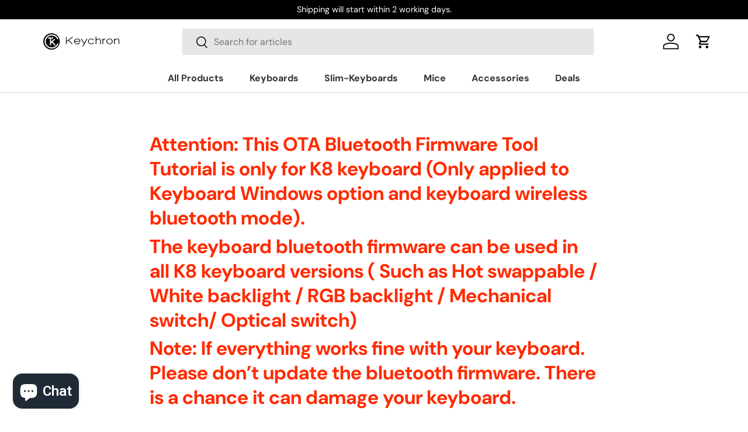

--- FILE ---
content_type: text/html; charset=utf-8
request_url: https://www.keychron.com/apps/reviews/pages?url=https:/www.keychron.com/pages/bluetooth-firmware-for-k8-windows-version-iso-uk-layout
body_size: 1623
content:
[  { "@context":"http://schema.org", "@type":"WebPage",  "author": { "@type": "Person", "name": "Caroline Wong" }, "creator":"Caroline Wong",  "dateCreated":"2021-04-03T16:31:01Z", "dateModified":"2021-04-03T16:31:01Z", "datePublished":"2021-04-03T16:31:01Z", "headline":"Bluetooth Firmware For K8 Windows Version (ISO UK\/Nordic\/DE Layout)", "mainEntityOfPage": { "@type": "WebPage", "url": "https://www.keychron.com/pages/bluetooth-firmware-for-k8-windows-version-iso-uk-layout" }, "publisher": { "@type": "Organization",  "name": "Keychron " }, "text": "\u003ch3\u003e\u003cspan style=\"color: #ff2a00;\"\u003eAttention: This OTA Bluetooth Firmware Tool Tutorial is only for K8 keyboard (Only applied to Keyboard Windows option and keyboard wireless bluetooth mode).\u003c\/span\u003e\u003c\/h3\u003e\n\u003cmeta charset=\"utf-8\"\u003e\n\u003ch3\u003e\u003cspan style=\"color: #ff2a00;\"\u003e\u003cspan\u003eThe keyboard bluetooth firmware can be used in all K8 keyboard versions ( Such as Hot swappable \/ White backlight \/ RGB backlight \/ Mechanical switch\/ Optical switch)\u003c\/span\u003e\u003c\/span\u003e\u003c\/h3\u003e\n\u003ch3\u003e\u003cspan style=\"color: #ff2a00;\"\u003eNote: If everything works fine with your keyboard. Please don’t update the bluetooth firmware. There is a chance it can damage your keyboard.\u003c\/span\u003e\u003c\/h3\u003e\n\u003cp\u003e \u003c\/p\u003e\n\u003cp\u003e\u003cspan style=\"color: #000000;\"\u003e1. Download the File (Make sure to save them in the desktop)\u003c\/span\u003e\u003c\/p\u003e\n\u003cp\u003e\u003ca href=\"https:\/\/cdn.shopify.com\/s\/files\/1\/0059\/0630\/1017\/files\/OTA_Tool_V1_2_.25_t_3.zip?v=1617444762\"\u003e\u003cspan style=\"color: #ff2a00;\"\u003eOTA Tool\u003c\/span\u003e\u003c\/a\u003e\u003c\/p\u003e\n\u003cmeta charset=\"utf-8\"\u003e\n\u003cp\u003e\u003ca href=\"https:\/\/cdn.shopify.com\/s\/files\/1\/0059\/0630\/1017\/files\/F.0000.SFKKBT5003_K8.A08_20210824_UK.hex?v=1654154069\" target=\"_blank\" rel=\"noopener noreferrer\"\u003e\u003cspan style=\"color: #ff2a00;\"\u003eK8 Wins version keyboard bluetooth firmware (ISO) V01.03.hex\u003c\/span\u003e\u003c\/a\u003e\u003c\/p\u003e\n\u003cp\u003e2. Switch the toggle to the bluetooth mode and connect the K8 to your device. (Make sure K8 has enough battery.)\u003c\/p\u003e\n\u003cp\u003e3.  Unzip the OTA Tool file and click the \"Setting\" section.\u003c\/p\u003e\n\u003cmeta charset=\"utf-8\"\u003e\n\u003cdiv jscontroller=\"geqCid\" class=\"jhH5U\" jsdata=\"SANFE;;Axj5ws\" jsaction=\"uQxhTd:d4hecb;lWUBqb:TO5MWb;IcWBXe:hLaFAe;KFlBO:UuREqb;M2HAEc:eNrnOd;rcuQ6b:npT2md\"\u003e\n\u003cdiv class=\"tw-src-ltr\" id=\"tw-ob\"\u003e\n\u003cdiv class=\"oSioSc\"\u003e\n\u003cdiv id=\"tw-target\"\u003e\n\u003cdiv id=\"kAz1tf\" class=\"g9WsWb\"\u003e\n\u003cdiv class=\"tw-ta-container hide-focus-ring tw-nfl\" id=\"tw-target-text-container\" tabindex=\"0\"\u003e\n\u003cpre class=\"tw-data-text tw-text-large XcVN5d tw-ta\" data-placeholder=\"Translation\" id=\"tw-target-text\" dir=\"ltr\"\u003e\u003cspan lang=\"en\"\u003e\u003c\/span\u003e\u003c\/pre\u003e\n\u003c\/div\u003e\n\u003cdiv jsname=\"fek9E\" class=\"iYB33c\"\u003e\u003c\/div\u003e\n\u003c\/div\u003e\n\u003c\/div\u003e\n\u003c\/div\u003e\n\u003c\/div\u003e\n\u003c\/div\u003e\n\u003cp\u003e\u003cimg src=\"https:\/\/cdn.shopify.com\/s\/files\/1\/0059\/0630\/1017\/files\/OTA-1.png?v=1608891363\" alt=\"\"\u003e\u003c\/p\u003e\n\u003cp\u003e4. Edit the PID code: ProductID for K8 ISO UK\/Nordic\/DE layout is \u003cspan\u003e0250\u003c\/span\u003e. Then save the file after you edited the PID code. \u003c\/p\u003e\n\u003cdiv style=\"text-align: left;\"\u003e\u003cimg src=\"https:\/\/cdn.shopify.com\/s\/files\/1\/0059\/0630\/1017\/files\/picture.png?v=1617440145\" alt=\"\" style=\"float: none;\"\u003e\u003c\/div\u003e\n\u003cp\u003e5. Open the first file \"Bluetooth HID Firmware Upgrade V2.0 Beta3\" and start the wireless programming process. \u003c\/p\u003e\n\u003cp\u003e\u003cimg src=\"https:\/\/cdn.shopify.com\/s\/files\/1\/0059\/0630\/1017\/files\/OTA-3.png?v=1608892682\" alt=\"\"\u003e\u003c\/p\u003e\n\u003cp\u003e6. Click the \"Browse\" option and choose the \"\u003cspan\u003eK8 Wins version keyboard bluetooth firmware (ISO) V01.03.hex\u003c\/span\u003e\" file. (Make sure the \"HEX\" format file is saved on the desktop.)\u003c\/p\u003e\n\u003cp\u003e\u003cimg src=\"https:\/\/cdn.shopify.com\/s\/files\/1\/0059\/0630\/1017\/files\/OTA-5.png?v=1608892974\" alt=\"\"\u003e\u003c\/p\u003e\n\u003cp\u003e7. If the file shows \"No Connection!\" then it means the PID code does not match the program. \u003c\/p\u003e\n\u003cp\u003e\u003cimg src=\"https:\/\/cdn.shopify.com\/s\/files\/1\/0059\/0630\/1017\/files\/programm.png?v=1608894536\" alt=\"\"\u003e\u003c\/p\u003e\n\u003cp\u003e8.  Then click the \"Upgrade\" option and start downloading the OTA tool. Then test the keyboard.\u003c\/p\u003e\n\u003cp\u003e\u003cimg src=\"https:\/\/cdn.shopify.com\/s\/files\/1\/0059\/0630\/1017\/files\/OTA-6.png?v=1608893204\" alt=\"\"\u003e\u003c\/p\u003e\n\u003cp\u003e9. If your K8 keyboard cannot work after downloading the QTA tool, then try to close the file and reconnect your K8 keyboard. \u003c\/p\u003e\n\u003cp\u003e10. Reset your K8 keyboard. (Press the Fn+J+Z for 4 seconds)\u003c\/p\u003e\n\u003cp\u003e11. Delete and disconnect the keyboard from your computer.\u003c\/p\u003e\n\u003cp\u003e12. Try to connect the keyboard to your computer again and it should be fine. If not, then repeat step 11.\u003c\/p\u003e", "url":"https://www.keychron.com/pages/bluetooth-firmware-for-k8-windows-version-iso-uk-layout" }       , { "@context": "http://schema.org", "@type": "BreadcrumbList", "name": "Keychron  Breadcrumbs Schema by SchemaPlus", "itemListElement": [ { "@type": "ListItem", "position": 1, "item": { "@id": "https://www.keychron.com/pages/bluetooth-firmware-for-k8-windows-version-iso-uk-layout", "name": "Bluetooth Firmware For K8 Windows Version (ISO UK\/Nordic\/DE Layout)" } } ] }   ]

--- FILE ---
content_type: text/css
request_url: https://www.keychron.com/cdn/shop/t/41/assets/cc-custom.css?v=20507451027647577971767777782
body_size: 1810
content:
.convx__mega-menu-new-arrivals .flickity-button-icon{fill:#fff;left:25%!important;top:25%!important;width:50%!important;height:50%!important}.mega-dropdown .mega-menu__all-products.open .flickity-button:hover{background:#e5e5e5}.convx__mega-menu-new-arrivals .flickity-prev-next-button.next{right:-55px;top:60%;width:40px;height:40px}.convx__mega-menu-new-arrivals .flickity-prev-next-button.previous{left:-55px;top:60%;width:40px;height:40px}.convx__mega-menu-new-arrivals .flickity-button{background:#e5e5e5!important}.mega-dropdown .mega-menu__all-products.open .flickity-button{display:none!important}.convx__mega-menu-new-arrivals .flickity-button{display:block!important}body.product .section{margin:0 auto;padding-top:30px;padding-bottom:30px}.breadcrumbs{margin:0;padding:20px}body.product .container.product-breadcrumbs{color:#000;max-width:calc(var(--page-width, 1320px) + var(--gutter) * 2);padding:0 var(--gutter)}body.product div#product-media,body.product .product-info{padding:20px}body.product div#product-media{margin:0}body.product .button-description{font-weight:400;color:#808085;text-align:center;font-size:24px;margin-top:1rem}.cc-product-features .hotspot__card{background-color:#121212}.cc-custom-switch-section p.title{margin:0;text-align:start;color:#59f9ff;font-size:20px;font-style:normal;font-weight:800;line-height:normal;text-transform:uppercase}.cc-custom-launcher-section{max-width:1320px;margin:0 auto;padding:60px 0}.cc-custom-switch-section{max-width:1220px;margin:0 auto;padding:60px 0}.cc-custom-switch-section .image-container{flex:1;display:flex;justify-content:center;align-items:center;background:#212429;border-radius:20px;overflow:hidden}.cc-custom-switch-section .image-container.table_image{margin-top:6rem;border-radius:0;justify-content:center;background:transparent}.cc-custom-switch-section .images{display:flex;gap:16px;margin-top:20px;align-items:stretch}.cc-custom-switch-section .section-header,.cc-custom-launcher-section .section-header{display:flex;flex-direction:column;gap:20px}.cc-custom-switch-section .image-container.table_image{margin-top:6rem!important}.cc-custom-launcher-section p.title,.cc-custom-switch-section p.title{margin:0;text-align:start;color:#59f9ff;font-size:20px;font-style:normal;font-weight:700;line-height:normal;text-transform:uppercase}.cc-custom-launcher-section .heading,.cc-custom-switch-section .heading{margin:0;font-size:28px;font-style:normal;font-weight:800;line-height:normal;text-transform:uppercase}.cc-custom-launcher-section .header,.cc-custom-switch-section .header{display:flex;flex-direction:column;align-items:flex-start;gap:16px;align-self:stretch}.cc-custom-switch-section .description{color:#808085;font-family:Roboto;font-size:20px;font-style:normal;font-weight:400;line-height:normal;text-align:start}.cc-custom-launcher-section .description{color:#808085;font-weight:400;font-size:24px;line-height:100%;letter-spacing:0}.cc-custom-launcher-section .slider-title{font-family:Roboto;font-weight:700;font-size:10px;line-height:100%;display:flex;background:#ccc;height:max-content;color:#000;opacity:.25;align-items:center;padding:10px 15px;justify-content:center;cursor:pointer;border-radius:50px}.cc-custom-launcher-section .slider-title.active{background:#ccc;color:#000;opacity:1}.cc-custom-launcher-section .slider-title p{margin:0}.cc-custom-launcher-section .convx__slider-cell{border-radius:10px;overflow:hidden}.cc-custom-launcher-section ol.flickity-page-dots{position:unset;background:#353535;padding:18px 24px}.cc-custom-launcher-section .flickity-page-dots .dot{display:inline-block;width:1rem;height:1rem;margin:0 8px;border:3px solid #fff;background:transparent;opacity:.75;border-radius:50%;cursor:pointer}.cc-custom-launcher-section .flickity-page-dots .dot.is-selected{opacity:1;background:#fff}.cc-custom-launcher-section .header{border:none}.cc-custom-launcher-section .carousel{background:#353535;padding:2rem;margin:auto;border-radius:0 0 20px 20px;overflow:hidden}.cc-custom-launcher-section .convx__slider-cell-custom{width:100%;height:auto}.cc-custom-launcher-section .convx__slider-cell-custom img{display:block;width:100%;border-radius:10px;overflow:hidden}.cc-custom-launcher-section .slider-title-container{display:flex;flex-wrap:wrap;padding:0 2rem;justify-content:center;background:#353535;gap:1rem}.cc-custom-launcher-section .launcher-heading{color:#fff;font-weight:700;font-size:25px;background:#353535;padding:25px 20px;border-radius:20px 20px 0 0}.launcher-heading p{margin:0}.convx__color-styles-footer a{color:#000!important}.carousel.flickity-enabled.is-draggable{width:100%;max-width:100%;box-sizing:border-box}.cc-custom-launcher-section .convx__slider-cell-custom{width:100%;height:auto;box-sizing:border-box}.cc-custom-launcher-section img,.cc-custom-switch-section img{display:block;width:100%;height:auto;max-width:100%;object-fit:contain}.cc-custom-switch-section .image-container.table_image{border-radius:none}.double-shot-keycaps-section{padding:60px 0;margin:0 auto;max-width:1320px}.double-shot-keycaps-section .sec-title-description{display:flex}.double-shot-keycaps-section .left-right-option{display:flex;gap:24px;width:100%}.double-shot-keycaps-section .cc-border-bottom{border-bottom:1px solid rgba(var(--text-color) / .15)}.double-shot-keycaps-section .cc-border-bottom{position:relative;width:500px;padding-bottom:20px}.double-shot-keycaps-section .cc-border-bottom:before{content:"";position:absolute;bottom:-3px;left:0;width:20px;height:4px;background-color:#0ff}.double-shot-keycaps-section .cc-border-bottom:after{content:"";position:absolute;bottom:0;left:0;width:100%;height:1px;background-color:#333;z-index:-1}.double-shot-keycaps-section .left-feature,.double-shot-keycaps-section .right-feature{flex-basis:50%}.double-shot-keycaps-section .section-header{margin-bottom:40px;text-align:left}.double-shot-keycaps-section .subtitle{color:#3fcbc9;font-size:19px;text-transform:uppercase;margin-bottom:5px;font-weight:700;letter-spacing:0px}.double-shot-keycaps-section .section-title{font-size:40px;font-weight:700;margin-bottom:15px;text-transform:uppercase;width:100%;font-family:Montserrat}.double-shot-keycaps-section .section-description{font-size:20px;font-weight:400;color:#808085;font-family:Roboto}.double-shot-keycaps-section .features-container{display:flex;flex-wrap:wrap;justify-content:space-between}.double-shot-keycaps-section .feature-item{margin-bottom:30px}.double-shot-keycaps-section .feature-image{margin-bottom:20px}.double-shot-keycaps-section .feature-image img{max-width:100%;height:auto;width:100%}.double-shot-keycaps-section .feature-title{font-size:24px;font-weight:600;margin-bottom:0;font-family:Montserrat}.double-shot-keycaps-section .feature-description{color:#808085;font-size:20px;font-weight:400;font-family:Roboto}.double-shot-keycaps-section .connection-buttons{display:flex;flex-wrap:wrap;gap:20px}.double-shot-keycaps-section .connection-button{flex:1;background-color:#1d1d1d;border-radius:20px;padding:20px 45px;display:flex;align-items:center;justify-content:space-around;gap:5px;border:1px solid #1d1d1d;min-width:120px}.double-shot-keycaps-section .connection-button:hover{background-color:#0c0c0c;border:1px solid #ffffff33}.double-shot-keycaps-section .button-icon{font-size:20px;display:flex;align-items:center;justify-content:center}.double-shot-keycaps-section .button-text{font-size:24px;font-weight:700;line-height:32px}.keyboard-assembly-section .custom-title{font-size:32px;font-weight:700;margin-bottom:15px;color:#fff;text-transform:uppercase}.keyboard-assembly-section .custom-content{padding:0 40px}.keyboard-assembly-section .custom-description{font-size:24px;font-weight:400;font-family:Roboto;color:#fff}.keyboard-assembly-section .custom-box{width:100%;display:flex;align-items:center;justify-content:space-between;padding:40px 20px;background-color:#1e1e1e99;border-radius:20px}.keyboard-assembly-section .keyboard-nav-arrows{display:flex;justify-content:end;gap:10px}.keyboard-assembly-section .nav-arrow{width:40px;height:40px;border-radius:50%;background-color:#1e1e1ecc;display:flex;align-items:center;justify-content:center;cursor:pointer;transition:all .3s ease}.keyboard-assembly-section .nav-arrow:hover{background-color:#3c3c3ccc}.keyboard-assembly-section .nav-arrow svg{fill:#fff}.keyboard-assembly-section{padding:60px 0 0;margin:0 auto;overflow:hidden;position:relative}.keyboard-assembly-section .keyboard-assembly-container{max-width:1200px;margin:0 auto;position:relative;display:flex;flex-direction:column;padding:80px 20px}.keyboard-assembly-section .keyboard-assembly-accent,.cc-product-features .product-features-hotspot .section__block--heading{color:#59f9ff;display:block;font-size:20px;text-transform:uppercase;margin-bottom:0;font-weight:700}.keyboard-assembly-section .keyboard-assembly-heading,.cc-product-features .product-features-hotspot .keyboard-assembly-heading{font-size:64px;font-weight:700;text-transform:uppercase;margin:0;color:#fff}.keyboard-assembly-section .keyboard-assembly-description,.cc-product-features .product-features-hotspot .keyboard-assembly-description{font-size:20px;font-weight:400;color:#808085}.keyboard-assembly-section .keyboard-assembly-image-container{width:100%;display:flex;justify-content:center;margin-bottom:30px}.keyboard-assembly-section .keyboard-assembly-image{max-width:100%;height:auto}.keyboard-assembly-section .custom-section-main{width:100%;max-width:1200px;margin:0 auto;padding:0 32px}.keyboard-assembly-section .custom-section{position:relative;padding:10px;border-bottom:1px solid #fff;border-bottom-left-radius:20px;border-bottom-right-radius:20px;background:#000;margin-bottom:9.5rem;z-index:29}.keyboard-assembly-section .custom-section:before{content:"";position:absolute;bottom:0;left:0;right:0;height:clamp(122px,8vh,320px);border-left:1px solid #fff;border-right:1px solid #fff;border-bottom-left-radius:20px;border-bottom-right-radius:20px;pointer-events:none}.keyboard-assembly-section .custom-carousel{width:100%}.keyboard-assembly-section .flickity-page-dots{bottom:-29.9rem!important}.keyboard-assembly-section .custom-image{display:flex;justify-content:center;flex-shrink:0}.keyboard-assembly-section .custom-image img{max-width:200px;height:auto;border-radius:4px}@keyframes pulseBorder{0%{box-shadow:0 0 #fffc}to{box-shadow:0 0 0 8px #fff0}}@media (min-width: 1280px){.cc-product-features .card.color-scheme .card__info{padding-left:0;max-width:100%}}@media (max-width: 1228px) and (min-width: 769px){.keyboard-assembly-section .flickity-page-dots .dot:before{top:-251px}}@media only screen and (max-width: 500px){.double-shot-keycaps-section .sec-title-description{flex-wrap:wrap}.double-shot-keycaps-section .section-title{font-size:30px}.double-shot-keycaps-section .connection-buttons{gap:10px;flex-direction:column}.double-shot-keycaps-section .connection-button{padding:20px 6px}.double-shot-keycaps-section .left-right-option{gap:1px;flex-direction:column}}@media only screen and (min-width: 769px){.cc-custom-switch-section{padding:60px 0}.cc-custom-launcher-section .heading{font-size:56px}.cc-custom-switch-section .heading{font-size:40px;margin-bottom:40px}.cc-custom-switch-section .image-container.table_image{margin-top:15rem!important}.cc-custom-launcher-section .carousel{padding:3rem 4rem;border-radius:0 20px 20px}.cc-custom-launcher-section .launcher-container{display:flex;justify-content:space-between}.cc-custom-launcher-section .flickity-page-dots .dot{width:2rem;height:2rem}.cc-custom-launcher-section .slider-title-container{background:transparent;padding-right:40px}.cc-custom-launcher-section .launcher-heading{font-size:36px;padding:30px 40px 0;width:40%;position:relative}.cc-custom-launcher-section .launcher-heading:after{content:"";position:absolute;width:25px;height:25px;right:-25px;bottom:0;border-radius:50%;box-shadow:-10px 10px #353535}.cc-custom-launcher-section .slider-title{font-size:24px;color:#ccc;font-family:Roboto;background:#353535;padding:16px 20px}.cc-custom-launcher-section .slider-title.active{background:#353535;color:#fff}body.product div#product-media{margin-bottom:7.5rem}}@media only screen and (max-width: 768px){.keyboard-assembly-section .custom-box{flex-direction:row;padding:19px 9px;text-align:left}.cc-product-features .product-features-hotspot .hotspot__btn{width:21px;height:21px}.cc-product-features .product-features-hotspot .hotspot__btn>.icon{width:15px;height:15px}.cc-product-features .product-features-hotspot .keyboard-assembly-description{font-size:14px}.keyboard-assembly-section .custom-title{font-size:24px}.cc-product-features .convx__pdp-page-width{padding:0 0 88px!important}.cc-product-features .product-features-hotspot .card__info{padding-left:0;padding-right:0}.keyboard-assembly-section .keyboard-assembly-heading,.cc-product-features .product-features-hotspot .keyboard-assembly-heading{font-size:30px;margin-bottom:10px}.keyboard-assembly-section .custom-content{padding:0 20px}.keyboard-assembly-section .custom-description{font-size:12px}.keyboard-assembly-section .custom-section-main{padding:0 15px}.keyboard-assembly-section .flickity-page-dots .dot:before{height:140px;top:-140px}.keyboard-assembly-section .flickity-page-dots{bottom:-17rem!important}.keyboard-assembly-section .custom-image{height:80px}.keyboard-assembly-section .custom-section{margin-bottom:11.1rem}.keyboard-assembly-section .custom-content{max-width:100%;padding:0}.keyboard-assembly-section .custom-title{font-size:20px}.keyboard-assembly-section .custom-image{margin-top:20px}.keyboard-assembly-section .flickity-button{width:30px;height:30px}}
/*# sourceMappingURL=/cdn/shop/t/41/assets/cc-custom.css.map?v=20507451027647577971767777782 */


--- FILE ---
content_type: text/json
request_url: https://conf.config-security.com/model
body_size: 86
content:
{"title":"recommendation AI model (keras)","structure":"release_id=0x51:26:7c:4d:5c:2c:6e:40:3a:26:50:65:66:4a:7b:2a:53:5d:45:4f:43:2d:7c:34:21:6b:43:38:28;keras;1xz607sfxd0s6f3ierdjthz9qfuvkr3ixjshwlysymnq5awj0sq3lwhvpk9zwo52k4vi65ra","weights":"../weights/51267c4d.h5","biases":"../biases/51267c4d.h5"}